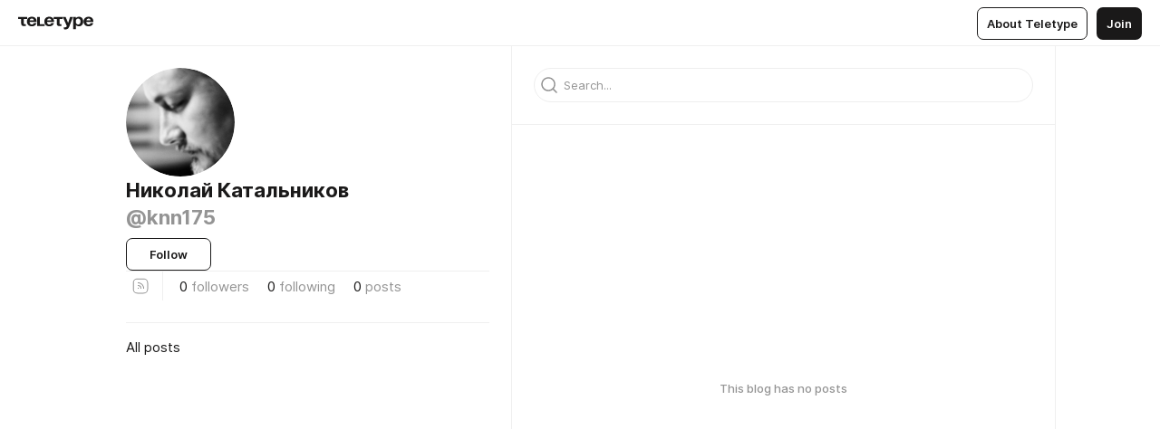

--- FILE ---
content_type: text/html
request_url: https://teletype.in/@knn175
body_size: 6942
content:
<!DOCTYPE html>
<html  lang="en" data-theme="auto" data-head-attrs="lang,data-theme">

<head>
  
  <title>Николай Катальников — Teletype</title><meta http-equiv="content-type" content="text/html; charset=UTF-8"><meta name="viewport" content="width=device-width, initial-scale=1, user-scalable=no"><meta name="apple-mobile-web-app-capable" content="yes"><meta name="apple-mobile-web-app-status-bar-style" content="default"><meta name="theme-color" content="#FFFFFF"><meta property="og:url" content="https://teletype.in/@knn175"><meta property="og:site_name" content="Teletype"><meta property="tg:site_verification" content="g7j8/rPFXfhyrq5q0QQV7EsYWv4="><meta property="fb:app_id" content="560168947526654"><meta property="fb:pages" content="124472808071141"><meta property="twitter:card" content="summary_large_image"><link rel="canonical" href="https://teletype.in/@knn175"><link rel="alternate" href="https://teletype.in/@knn175" hreflang="x-default"><link rel="icon" type="image/x-icon" href="/favicon.ico"><link rel="icon" type="image/svg+xml" href="https://teletype.in/static/favicon.f39059fb.svg"><link rel="apple-touch-icon" href="https://teletype.in/static/apple-touch-icon.39e27d32.png"><link rel="search" type="application/opensearchdescription+xml" title="Teletype" href="https://teletype.in/opensearch.xml"><script src="https://yandex.ru/ads/system/context.js" async></script><script type="application/javascript">window.yaContextCb = window.yaContextCb || []</script><meta property="og:title" content="Николай Катальников on Teletype"><meta property="twitter:title" content="Николай Катальников on Teletype"><meta name="description" content=""><meta property="og:description" content=""><meta property="twitter:description" content=""><meta property="og:image" content="https://img3.teletype.in/files/29/ee/29ee1536-7104-4e81-aeaa-675eb02252c6.png"><meta property="twitter:image" content="https://img3.teletype.in/files/29/ee/29ee1536-7104-4e81-aeaa-675eb02252c6.png"><meta property="og:image:type" content="image/png"><meta property="og:image:width" content="1200"><meta property="og:image:height" content="630"><link rel="alternate" type="application/rss+xml" title="RSS" href="https://teletype.in/rss/knn175"><link rel="alternate" type="application/atom+xml" title="Atom" href="https://teletype.in/atom/knn175"><meta name="head:count" content="31"><script>window.__INITIAL_STATE__={"config":{"version":"4.41.13","app_version":"4.41.13-4102","build_number":4102,"app":{"name":"teletype","title":"Teletype","url":{"assets":"https:\u002F\u002Fteletype.in","media":"https:\u002F\u002Fteletype.in\u002Ffiles","site":"https:\u002F\u002Fteletype.in","api":"https:\u002F\u002Fteletype.in\u002Fapi","updater":"wss:\u002F\u002Fteletype.in\u002Fupdater","media_api":"https:\u002F\u002Fteletype.in\u002Fmedia"},"links":{"tos":"https:\u002F\u002Fjournal.teletype.in\u002Flegal","journal":"https:\u002F\u002Fjournal.teletype.in\u002F","privacy":"https:\u002F\u002Fjournal.teletype.in\u002Flegal-privacy","domains":"https:\u002F\u002Fjournal.teletype.in\u002Fdomains","features":"https:\u002F\u002Fjournal.teletype.in\u002Ffeatures","updates":"https:\u002F\u002Fjournal.teletype.in\u002F+updates","email":"mailbox@teletype.in","cloudtips":{"tos":"https:\u002F\u002Fstatic.cloudpayments.ru\u002Fdocs\u002FCloudTips\u002Fcloudtips_oferta_teletype.pdf","agreement":"https:\u002F\u002Fstatic.cloudpayments.ru\u002Fdocs\u002FCloudTips\u002Fcloudtips_agreement_teletype.pdf","policy":"https:\u002F\u002Fstatic.cloudpayments.ru\u002Fdocs\u002Fpolicy-cloudpayments.pdf"}},"service":{"metrika":"42100904","ga":"G-74SRE9LWC4","facebook_id":560168947526654,"facebook_pages":"124472808071141","facebook_redirect":"https:\u002F\u002Fteletype.in\u002F.fb-callback","google_id":"589698636327-74fehjo4inhlnkc237ulk51petqlem42.apps.googleusercontent.com","google_redirect":"https:\u002F\u002Fteletype.in\u002F.google-callback","vk_id":51923672,"vk_redirect":"https:\u002F\u002Fteletype.in\u002F.vk-callback","yandex_pay_id":"aca5092b-9bd5-4dd1-875e-0e0be05aff00","yandex_pay_env":"Production","yandex_pay_gw":"cloudpayments","yandex_pay_gw_id":null,"tg_iv":"g7j8\u002FrPFXfhyrq5q0QQV7EsYWv4=","tg_login":"TeletypeAppBot","tg_link":"https:\u002F\u002Ft.me\u002FTeletypeAppBot","twitch_id":"lxc0c8o0u0l42bo1smeno623bnlxhs","twitch_redirect":"https:\u002F\u002Fteletype.in\u002F.twitch-callback","apple_id":"in.teletype.web","apple_redirect":"https:\u002F\u002Fteletype.in\u002F.siwa","recaptcha":"6Lf-zgAVAAAAAJIxQX0tdkzpFySG2e607DdgqRF-","recaptcha_v2":"6Lfm6TEfAAAAAK_crKCAL3BUBLmdZnrsvOeTHMNj","yandes_pay_gw_id":""},"pushes":{"app_id":"9185fd40-8599-4ea3-a2e7-f4e88560970e","auto_register":false,"notify_button":false,"iframe_path":"pushes","subscribe_path":"pushes\u002Fsubscribe"},"domains":{"protocol":"http:","port":null},"articles_on_page":10,"max_users_topics":10,"max_menu_items":10,"max_user_blogs":5,"autosave_timeout":15000,"views_scrolls":null,"articles_reactions":{"default":["👍","👎"],"max_uniq":10},"comments":{"can_edit_period":300000,"autoupdate_period":15000,"max_depth":3,"compact_from":2,"thread_collapse":25,"whitelist":{"formats":["bold","italic","strike","code","link","code"],"items":["p","blockquote","pre","image","youtube","vimeo","rutube","vkvideo"]}},"media":{"accept":[{"ext":".jpg","type":"jpg","types":["image\u002Fjpeg"]},{"ext":".png","type":"png","types":["image\u002Fpng"]},{"ext":".gif","type":"gif","types":["image\u002Fgif"]}],"max_size":5242880,"max_userpic_size":1048576},"langs":{"aliases":{"ru":["ru","be","uk","ky","ab","mo","et","lv"],"en":["en"]},"default":"en"}},"data":{"ttl":{"account":60000,"blog_articles":600000,"app_settings":600000,"showcase":60000,"article":60000,"blog":5000,"search":5000,"unsplash":60000,"comments":15000,"notifications":60000,"emoji":10000000}}},"domain":null,"timezone":0,"lid":"f300c02e-0c73-5423-9491-81a7d3b13f91","url":"https:\u002F\u002Fteletype.in\u002F@knn175","account":{"_loading":false,"id":null,"blog_id":null,"blogs":null,"uri":null,"name":null,"userpic":null,"lang":null,"darkmode":null,"can_create_blog":null,"tfa_enabled":null,"popup_open":false,"wallet":{"loaded":false,"enabled":false,"available":false,"card":null,"balance":null,"receiver":null,"donations":{"params":{"from_date":null,"to_date":null,"blog_id":null},"total":0,"amount":0,"list":[]},"transactions":{"params":{"from_date":null,"to_date":null},"total":0,"amount":0,"list":[]},"payouts":{"params":{"from_date":null,"to_date":null},"total":0,"amount":0,"list":[]},"payout":{"open":false}}},"langs":{"lang":"en"},"app_settings":{"data":{"ad":{"params":{"article-under-text":{"id":"R-A-2565196-12","el":true,"disabled":true,"disableAdult":true,"exclude":[4102528]},"feed-article-under-text":{"id":"R-A-2565196-3","el":true},"article-floor":{"disabled":true,"type":"floorAd","platform":"touch","timeout":5000,"exclude":[4102528]},"blog-floor":{"disabled":true,"type":"floorAd","platform":"touch","timeout":5000,"exclude":[4102528]},"main-floor":{"disabled":true,"type":"floorAd","platform":"touch","timeout":10000},"blog-list":{"id":"R-A-2565196-13","el":true,"every":6,"start":1,"disableAdult":true,"exclude":[4102528]},"main-list":{"id":"R-A-2565196-14","el":true,"every":4},"main-trending-list":{"id":"R-A-2565196-14","disabled":true,"el":true,"every":4,"start":4},"main-following-list":{"id":"R-A-2565196-15","disabled":true,"el":true,"every":4,"start":4},"main-feed":{"id":"R-A-2565196-16","disabled":false,"type":"feed","el":true,"start":4,"every":0,"feedCardCount":4,"mobile":{"feedCardCount":4}},"article-feed":{"id":"R-A-2565196-17","disabled":false,"type":"feed","el":true,"feedCardCount":4,"disableAdult":true,"exclude":[4102528]},"article-above-text":{"id":"R-A-2565196-18","disabled":false,"el":true,"disableAdult":true,"exclude":[4102528]}},"exclude":[4102528]},"updater":{"enabled":true},"example_blogs":[65,71297,111029],"giphy":["https:\u002F\u002Fmedia4.giphy.com\u002Fmedia\u002Fv1.Y2lkPTU2YzQ5Mjdld2hxbXoybWQ0a2M3ZzltZmNyaHBqbjgzNnh3cWUxc3FzbXdmYnQweSZlcD12MV9naWZzX2dpZklkJmN0PWc\u002F14SAx6S02Io1ThOlOY\u002Fgiphy.gif","https:\u002F\u002Fmedia1.giphy.com\u002Fmedia\u002Fv1.Y2lkPTU2YzQ5MjdlZnhsNXJnbmF3NWV6OTN5ZXgzdTBhNHZxdDJmYWgxZHhxcnZodmphcSZlcD12MV9naWZzX2dpZklkJmN0PWc\u002FLdOyjZ7io5Msw\u002Fgiphy.gif","https:\u002F\u002Fmedia1.giphy.com\u002Fmedia\u002Fv1.Y2lkPTU2YzQ5MjdlbjF5dTN3NTM0MTdya2x6MHU0dnNza3NudGVxbWR5dGN0Ynl5OWV3YSZlcD12MV9naWZzX2dpZklkJmN0PWc\u002FlptjRBxFKCJmFoibP3\u002Fgiphy-downsized.gif","https:\u002F\u002Fmedia1.giphy.com\u002Fmedia\u002Fv1.Y2lkPTU2YzQ5MjdlenlnaGFiejF6OGpsbXNxMDh6ZzFvZzBnOHQwemtnNzBqN2lwZ2VnbyZlcD12MV9naWZzX2dpZklkJmN0PWc\u002FLCdPNT81vlv3y\u002Fgiphy-downsized.gif","https:\u002F\u002Fmedia4.giphy.com\u002Fmedia\u002Fv1.Y2lkPTU2YzQ5MjdlajJxOGZwbHJ3bHNobzgwMWNzbDA4dnNzMXZvdnd3dnk2NWx2aWtucyZlcD12MV9naWZzX2dpZklkJmN0PWc\u002FbPdI2MXEbnDUs\u002Fgiphy.gif","https:\u002F\u002Fmedia4.giphy.com\u002Fmedia\u002Fv1.Y2lkPTU2YzQ5MjdlYnp2azkzY214aHAxY211cHVhM2pqdTBkYWx6NGFpb2FvdzlqN3BkbiZlcD12MV9naWZzX2dpZklkJmN0PWc\u002FEXmE33UEtfuQo\u002Fgiphy.gif","https:\u002F\u002Fmedia4.giphy.com\u002Fmedia\u002Fv1.Y2lkPTU2YzQ5MjdlZ3ZyODd2d2s1NHlhZjR4NGIzNW45ZHBicWdrNDhxZGpwc2ZqcHlvYiZlcD12MV9naWZzX2dpZklkJmN0PWc\u002FJLELwGi2ksYTu\u002Fgiphy.gif","https:\u002F\u002Fmedia3.giphy.com\u002Fmedia\u002Fv1.Y2lkPTU2YzQ5Mjdla3plYzZ2bDR5em9xYzh2YzNyMmwwODJzNG1veGxtZGtnN3I0eTQzciZlcD12MV9naWZzX2dpZklkJmN0PWc\u002F56t3lKn4Xym0DQ2Zn7\u002Fgiphy-downsized.gif","https:\u002F\u002Fmedia3.giphy.com\u002Fmedia\u002Fv1.Y2lkPTU2YzQ5MjdlMHJzZ3d1Z3FmbjdpbGxtMXBxZ3gxM3MzaHVjaGJlcWw3cnFueXN2eCZlcD12MV9naWZzX2dpZklkJmN0PWc\u002F3Jhdg8Qro5kMo\u002Fgiphy.gif","https:\u002F\u002Fmedia1.giphy.com\u002Fmedia\u002Fv1.Y2lkPTU2YzQ5Mjdld2ptc3Y2Zng0OXViZ2c4YWVxbmprYWE3NzhzYm5pdGc2cXBnMThzYyZlcD12MV9naWZzX2dpZklkJmN0PWc\u002F3osxYamKD88c6pXdfO\u002Fgiphy.gif","https:\u002F\u002Fmedia0.giphy.com\u002Fmedia\u002Fv1.Y2lkPTU2YzQ5MjdlZmI1a3BqcmU0OWlvNnAyaTNodjZzNGVlNDZ4a29kNTVjcXMzN2JuaCZlcD12MV9naWZzX2dpZklkJmN0PWc\u002FMOMKdGBAWJDmkYtBUW\u002Fgiphy-downsized.gif"],"unsplash":[{"url":"https:\u002F\u002Fimages.unsplash.com\u002Fuploads\u002F14122490187939c23049f\u002F82e2ae94?crop=entropy&cs=srgb&fm=jpg&ixid=M3w2MzEyfDB8MXxyYW5kb218fHx8fHx8fHwxNzY5NTY1NjAwfA&ixlib=rb-4.1.0&q=85","author":"Joshua Earle","link":"https:\u002F\u002Funsplash.com\u002F@joshuaearle"}],"_loadTime":1769568308899},"loading":null},"blog_articles":{"items":{"805648":{"length":0,"limit":10,"last_article":0,"blog":{"id":805648,"uri":"knn175","name":"Николай Катальников","userpic":"https:\u002F\u002Fimg4.teletype.in\u002Ffiles\u002F72\u002Fff\u002F72ff7447-932d-4ca3-80d7-3d5b507c3bea.jpeg","domain":null,"domain_https":false,"bio":null,"sharing":"https:\u002F\u002Fimg3.teletype.in\u002Ffiles\u002F29\u002Fee\u002F29ee1536-7104-4e81-aeaa-675eb02252c6.png","website":null,"lang":"ru","list_style":null,"personal":true,"verified":false,"adult":false,"show_topics_menu":true,"comments_enabled":true,"reactions_enabled":true,"reposts_enabled":true,"related_enabled":true,"donations_disabled":null,"menu":[]},"sections":{"published":0,"scheduled":null,"hidden":null,"drafts":null},"topics":[],"articles":[],"drafts":null,"params":{"limit":10,"section":null,"topic":null},"_loadTime":1769568308924}},"loading":false},"blogs":{"items":[{"id":805648,"uri":"knn175","name":"Николай Катальников","bio":null,"userpic":"https:\u002F\u002Fimg4.teletype.in\u002Ffiles\u002F72\u002Fff\u002F72ff7447-932d-4ca3-80d7-3d5b507c3bea.jpeg","domain":null,"domain_https":false,"verified":false,"subscriptions":0,"subscribed":0,"you_subscribed":false,"subscribed_on_you":false,"author":false,"admin":false,"owner":false,"_loadTime":1769568308926}],"blocked_teammates":[],"blocked_users":[],"subscribed_users":{"blog_id":null,"total":0,"list":[]},"subscriptions_users":{"blog_id":null,"total":0,"list":[]},"donations":{"blog_id":null,"stats":null,"data":null,"_loadTime":0},"settings":{"items":[],"suggests":{"teammates":[],"topics":[]},"tfa_list":[],"settings":{"open":false,"blog_id":null,"section":null},"new_blog":{"open":false}}},"error":null,"defer":null,"inited":false,"user_ga":null,"user_ym":null,"dom":{"screens":{"medium":false,"tablet":false,"mobile":false},"darkmode":false,"is_safari":false},"feed":{"following":[],"trending":[],"trending_widget":[],"featured_blogs":[]},"articles":{"loading":false,"items":{},"related":{},"donations":{"article_id":null,"data":null,"_loadTime":0}},"articles_reactions":{"items":{},"loading":false},"articles_reposts":{"items":[]},"comments":{"loading":false,"items":{},"info":{}},"search":{"loading":{"search":false,"suggest":false},"search":{"query":"","blog_id":null,"articles":[],"blogs":[],"offset":{"blogs":0,"articles":0},"total":{"blogs":0,"articles":0}},"suggest":[]},"drafts":{"items":[]},"imports":{"items":[],"loading":false},"emojis":{"data":[],"loading":null,"loadTime":0,"query":""},"varlamov":{"footer":[],"trending":[],"youtube":[],"socials":{},"about":{},"editorial":{},"banners":null,"donations":null,"_full":null,"_loaded":false,"_loadTime":0}};window.__PUBLIC_PATH__='https://teletype.in/';</script><link rel="modulepreload" crossorigin href="https://teletype.in/static/Blog.b073f1c4.js"><link rel="modulepreload" crossorigin href="https://teletype.in/static/Default.15c4982e.js"><link rel="stylesheet" href="https://teletype.in/static/Default.39044dde.css"><link rel="modulepreload" crossorigin href="https://teletype.in/static/AD.9a634925.js"><link rel="stylesheet" href="https://teletype.in/static/AD.9ea140df.css"><link rel="modulepreload" crossorigin href="https://teletype.in/static/form.be54dd2e.js"><link rel="stylesheet" href="https://teletype.in/static/form.637de517.css"><link rel="modulepreload" crossorigin href="https://teletype.in/static/input.9acd09c1.js"><link rel="stylesheet" href="https://teletype.in/static/input.d5fcf258.css"><link rel="modulepreload" crossorigin href="https://teletype.in/static/preloader.b86f9c9c.js"><link rel="stylesheet" href="https://teletype.in/static/preloader.0c891e69.css">
  <script type="module" crossorigin src="https://teletype.in/static/index.840c5e98.js"></script>
  <link rel="stylesheet" href="https://teletype.in/static/index.d1a8877c.css">
</head>

<body  class="" style="" data-head-attrs="class,style"><div id="app" style=""><div class="layout" data-v-55fa37c6><div class="menu" data-v-55fa37c6 data-v-658d3930><div class="menu__backdrop" data-v-658d3930></div><div class="menu__content" style="" data-v-658d3930><div class="menu__item" data-v-658d3930><a href="https://teletype.in/" class="menu__logo_image" data-v-658d3930><!--[--><svg xmlns="http://www.w3.org/2000/svg" width="84" height="16" fill="currentColor" viewBox="0 0 84 16" data-v-658d3930><path d="M0 1.288v2.11h3.368v5.18c0 2.302 1.368 2.782 3.367 2.782 1.263 0 1.79-.192 1.79-.192V9.153s-.316.096-.948.096c-.947 0-1.263-.288-1.263-1.15V3.397h3.579v-2.11H0Zm9.674 4.988c0 2.916 1.789 5.275 5.472 5.275 4.526 0 5.157-3.549 5.157-3.549h-2.947s-.315 1.535-2.104 1.535c-1.768 0-2.484-1.151-2.61-2.686h7.745s.021-.345.021-.575C20.408 3.36 18.746 1 15.146 1c-3.599 0-5.472 2.36-5.472 5.276Zm5.472-3.262c1.453 0 2.042.883 2.232 2.11h-4.652c.252-1.227.968-2.11 2.42-2.11Zm14.098 6.139h-5.367V1.288H20.93v9.976h8.314v-2.11Zm-.33-2.877c0 2.916 1.789 5.275 5.472 5.275 4.526 0 5.157-3.549 5.157-3.549h-2.947s-.315 1.535-2.104 1.535c-1.768 0-2.484-1.151-2.61-2.686h7.745s.021-.345.021-.575C39.648 3.36 37.986 1 34.386 1c-3.599 0-5.472 2.36-5.472 5.276Zm5.472-3.262c1.453 0 2.042.883 2.231 2.11h-4.651c.252-1.227.968-2.11 2.42-2.11Zm4.937-1.726v2.11h3.367v5.18c0 2.302 1.369 2.782 3.368 2.782 1.263 0 1.79-.192 1.79-.192V9.153s-.316.096-.948.096c-.947 0-1.263-.288-1.263-1.15V3.397h3.578v-2.11h-9.892Zm21.153 0H57.32l-2.168 6.58-2.673-6.58H49.32l4.42 9.976c-.421.92-.842 1.438-1.895 1.438a5.269 5.269 0 0 1-1.368-.191v2.206s.842.287 1.895.287c2.21 0 3.346-1.17 4.21-3.453l3.893-10.263Zm.312 13.429h2.947v-4.509h.105s.947 1.343 3.262 1.343c3.157 0 4.736-2.494 4.736-5.275C71.838 3.494 70.259 1 67.102 1c-2.42 0-3.368 1.63-3.368 1.63h-.105V1.289h-2.841v13.429Zm2.841-8.441c0-1.804.842-3.262 2.631-3.262 1.79 0 2.631 1.458 2.631 3.262 0 1.803-.842 3.261-2.63 3.261-1.79 0-2.632-1.458-2.632-3.261Zm8.637 0c0 2.916 1.789 5.275 5.472 5.275 4.525 0 5.157-3.549 5.157-3.549h-2.947s-.316 1.535-2.105 1.535c-1.768 0-2.483-1.151-2.61-2.686h7.746S83 6.506 83 6.276C83 3.36 81.337 1 77.738 1c-3.6 0-5.472 2.36-5.472 5.276Zm5.472-3.262c1.452 0 2.042.883 2.231 2.11h-4.651c.252-1.227.968-2.11 2.42-2.11Z"></path></svg><!--]--></a></div><div class="menu__split" data-v-658d3930></div><div class="menu__item" data-v-658d3930><!--[--><!----><div class="menu__buttons" data-v-658d3930><!--[--><!--]--><a href="https://teletype.in/about" class="button m_display_inline" data-v-658d3930 data-v-278085c1><!--[--><div class="button__content" data-v-278085c1><!--[--><!----><!--[--><span class="button__text" data-v-278085c1>About Teletype</span><!--]--><!----><!--]--></div><!----><!----><!--]--></a><a href="https://teletype.in/login?redir=/@knn175" class="button m_type_filled m_display_inline" type="filled" data-v-658d3930 data-v-278085c1><!--[--><div class="button__content" data-v-278085c1><!--[--><!----><!--[--><span class="button__text" data-v-278085c1>Join</span><!--]--><!----><!--]--></div><!----><!----><!--]--></a><!----><!--[--><!--]--><!----><!----><!--[--><!--]--></div><!--]--></div></div><!----></div><div class="layout__content m_main blog" data-v-55fa37c6><div class="blog__aside" data-v-55fa37c6><div class="blog__aside_content" data-v-55fa37c6><div class="blog__info" data-v-55fa37c6><div class="blog__info_header" data-v-55fa37c6><div class="userpic m_size_auto blog__info_userpic" data-v-55fa37c6 data-v-42729300><div class="userpic__pic" style="background-image:url(&#39;https://img4.teletype.in/files/72/ff/72ff7447-932d-4ca3-80d7-3d5b507c3bea.jpeg&#39;);" data-v-42729300></div></div><div class="blog__info_blog" data-v-55fa37c6><div class="blog__info_name" data-v-55fa37c6><span class="blog__info_name_text" data-v-55fa37c6>Николай Катальников</span><!----></div><div class="blog__info_username" data-v-55fa37c6>@knn175</div></div></div><div class="blog__info_actions" data-v-55fa37c6><div class="blog__info_action" data-v-55fa37c6><button class="button m_display_fluid" new-tab="false" data-v-55fa37c6 data-v-278085c1><div class="button__content" data-v-278085c1><!--[--><!----><!--[--><span class="button__text" data-v-278085c1>Follow</span><!--]--><!----><!--]--></div><!----><!----></button></div><!----></div><!----><div class="blog__info_hr" data-v-55fa37c6></div><!----><div class="blog__info_items" data-v-55fa37c6><div data-v-55fa37c6><a href="https://teletype.in/rss/knn175" target="_blank" rel="nofollow" class="iconButton m_muted" data-v-55fa37c6 data-v-5896f854><!--[--><!--[--><svg xmlns="http://www.w3.org/2000/svg" width="32" height="32" fill="currentColor" viewBox="0 0 32 32" class="icon iconButton__icon" data-icon="rss" data-v-5896f854 data-v-e1294fc0><path fill-rule="evenodd" d="M13.365 15.067a3.487 3.487 0 013.577 3.576.5.5 0 11-1-.026 2.488 2.488 0 00-2.551-2.55.5.5 0 01-.026-1z" clip-rule="evenodd"></path><path fill-rule="evenodd" d="M12.878 12.5a.5.5 0 01.503-.497 7.211 7.211 0 012.327.402 6.307 6.307 0 013.895 3.895c.261.748.397 1.534.402 2.327a.5.5 0 01-1 .007 6.211 6.211 0 00-.346-2.005 5.307 5.307 0 00-3.279-3.28h-.001a6.213 6.213 0 00-2.005-.346.5.5 0 01-.496-.504z" clip-rule="evenodd"></path><path fill-rule="evenodd" d="M12.503 8.626a3.877 3.877 0 00-3.877 3.877v7.003a3.877 3.877 0 003.877 3.877h7.003a3.877 3.877 0 003.877-3.877v-7.003a3.877 3.877 0 00-3.877-3.877h-7.003zm-4.877 3.877a4.877 4.877 0 014.877-4.877h7.003a4.877 4.877 0 014.877 4.877v7.003a4.877 4.877 0 01-4.877 4.877h-7.003a4.877 4.877 0 01-4.877-4.877v-7.003z" clip-rule="evenodd"></path><path fill-rule="evenodd" d="M14.185 18.494a.653.653 0 11-1.306-.033.653.653 0 011.306.033z" clip-rule="evenodd"></path></svg><!--]--><!--[--><!--]--><!----><!--]--></a></div><div class="blog__info_items_hr" data-v-55fa37c6></div><button class="blog__info_item m_link" data-v-55fa37c6><span data-v-55fa37c6>0</span> <span class="blog__info_item_label" data-v-55fa37c6>followers</span></button><button class="blog__info_item m_link" data-v-55fa37c6><span data-v-55fa37c6>0</span> <span class="blog__info_item_label" data-v-55fa37c6>following</span></button><div class="blog__info_item" data-v-55fa37c6><span data-v-55fa37c6>0</span> <span class="blog__info_item_label" data-v-55fa37c6>posts</span></div><!----></div><!----></div><div class="blog__sections" data-v-55fa37c6><!----><div class="blog__section" data-v-55fa37c6><div class="blog__section_wrap" data-v-55fa37c6><a href="https://teletype.in/@knn175" class="router-link-active m_active blog__section_item" data-v-55fa37c6><!--[--><div class="blog__section_name" data-v-55fa37c6>All posts</div><!--]--></a><!--[--><!--]--><!--[--><!--]--></div></div></div><div id="bnr-blog-floor-0" data-index="0" class="bnr" style="" data-v-55fa37c6 data-v-7789da1a><!----></div></div><!----></div><div class="blog__content" data-v-55fa37c6><div class="blog__search m_mobile_hidden" data-v-55fa37c6><div class="search" data-v-55fa37c6 data-v-73b33303><div class="search__container" data-v-73b33303><div class="search__form" data-v-73b33303><div class="input m_border_round" data-v-73b33303 data-v-a586ce02><div class="input__icon" data-v-a586ce02><!--[--><svg xmlns="http://www.w3.org/2000/svg" width="32" height="32" fill="currentColor" viewBox="0 0 32 32" class="icon search__form_icon" data-icon="search" data-v-73b33303 data-v-e1294fc0><path fill-rule="evenodd" d="M8.747 15.059a6.312 6.312 0 1112.623 0 6.312 6.312 0 01-12.623 0zm11.28 6.028a7.812 7.812 0 111.06-1.06l3.447 3.446a.75.75 0 11-1.06 1.06l-3.447-3.446z" clip-rule="evenodd"></path></svg><!--]--></div><!----><!--[--><input value="" placeholder="Search..." autocomplete="off" class="input__field" data-v-a586ce02><!--]--><!----></div></div><!--[--><!----><!----><!--]--></div></div></div><!----><div class="blog__empty" data-v-55fa37c6><div class="preloader" data-v-55fa37c6 data-v-1591c7b2><svg xmlns="http://www.w3.org/2000/svg" width="32" height="32" fill="currentColor" viewBox="0 0 32 32" class="icon" data-icon="preloader_big" data-v-1591c7b2 data-v-e1294fc0><path fill-rule="evenodd" d="M.5 16C.5 7.44 7.44.5 16 .5c1.69 0 3.32.27 4.844.772a.5.5 0 11-.313.95A14.487 14.487 0 0016 1.5C7.992 1.5 1.5 7.992 1.5 16S7.992 30.5 16 30.5 30.5 24.008 30.5 16a.5.5 0 011 0c0 8.56-6.94 15.5-15.5 15.5C7.44 31.5.5 24.56.5 16z" clip-rule="evenodd"></path></svg></div></div></div></div></div><!----><!----><!----><!----><!----><!----><!----><!----><!----><!----></div><script defer src="https://static.cloudflareinsights.com/beacon.min.js/vcd15cbe7772f49c399c6a5babf22c1241717689176015" integrity="sha512-ZpsOmlRQV6y907TI0dKBHq9Md29nnaEIPlkf84rnaERnq6zvWvPUqr2ft8M1aS28oN72PdrCzSjY4U6VaAw1EQ==" data-cf-beacon='{"version":"2024.11.0","token":"3ea6757c4ea14221878e92a334ec3849","server_timing":{"name":{"cfCacheStatus":true,"cfEdge":true,"cfExtPri":true,"cfL4":true,"cfOrigin":true,"cfSpeedBrain":true},"location_startswith":null}}' crossorigin="anonymous"></script>
</body>

</html>
